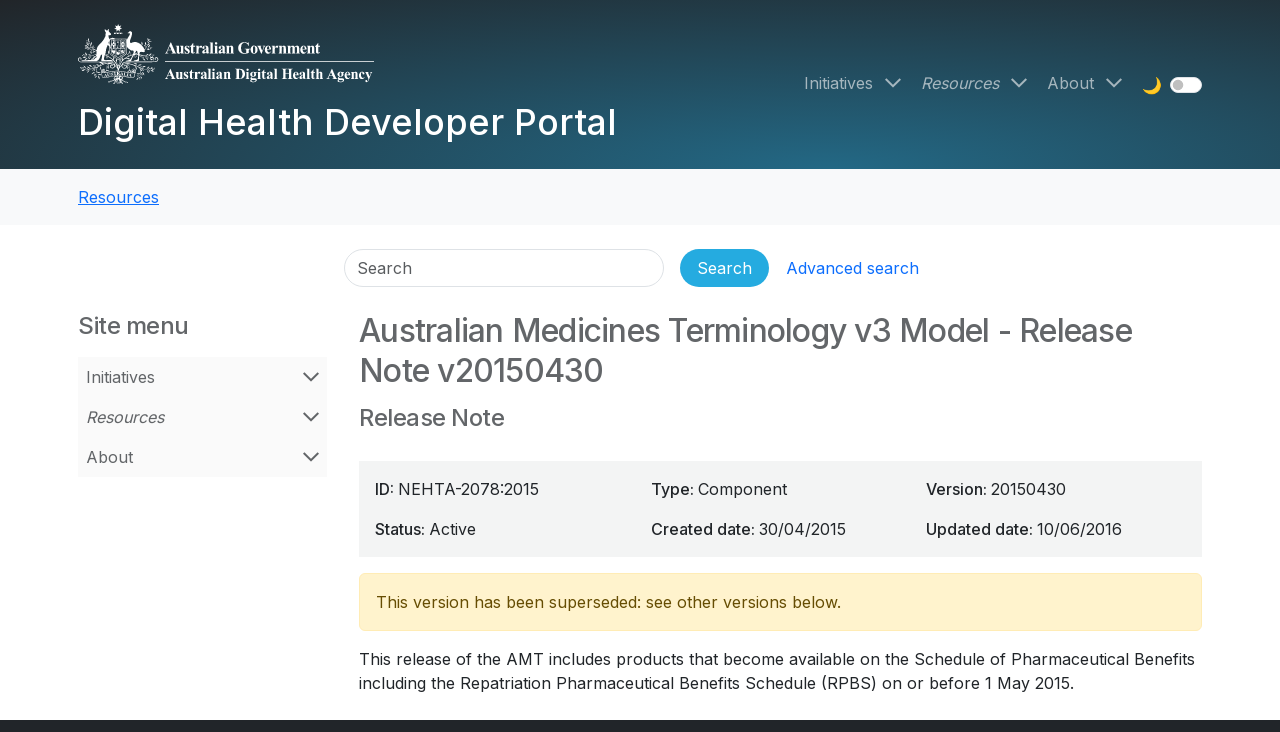

--- FILE ---
content_type: text/html; charset=UTF-8
request_url: https://developer.digitalhealth.gov.au/resources/australian-medicines-terminology-v3-model-release-note-v20150430
body_size: 8059
content:
<!DOCTYPE html>
<html lang="en" dir="ltr" prefix="og: https://ogp.me/ns#">
  <head>
        <meta charset="utf-8" />
<script nonce="6g_R8L6gPdWn6BRp94s6KJBSJkPRM_B8">(function(w,d,s,l,i1,i2,i3){w[l]=w[l]||[];w[l].push({'gtm.start':new Date().getTime(),event:'gtm.js'});var f=d.getElementsByTagName(s)[0],j=d.createElement(s),dl=l!='dataLayer'?'&l='+l:'';j.async=true;j.src='//www.googletagmanager.com/gtm.js?id='+i1+dl+ '&gtm_auth='+i2+'&gtm_preview='+i3+'&gtm_cookies_win=x';var n=d.querySelector('[nonce]');n&&j.setAttribute('nonce',n.nonce||n.getAttribute('nonce'));f.parentNode.insertBefore(j,f);})(window,document,'script','dataLayer','GTM-PV4D32S','RfOsKplQfOhuYW5ryf0AYQ','env-1');</script>
<meta name="description" content="This release note describes the v3 Model v20150430 release of the Australian Medicines Terminology (AMT) This release of the AMT includes products that become available on the Schedule of Pharmaceutical Benefits including the Repatriation Pharmaceutical Benefits Schedule (RPBS) on or before 1 May 2015. …" />
<meta name="abstract" content="This release note describes the v3 Model v20150430 release of the Australian Medicines Terminology (AMT) This release of the AMT includes products that become available on the Schedule of Pharmaceutical Benefits including the Repatriation Pharmaceutical Benefits Schedule (RPBS) on or before 1 May 2015. …" />
<meta name="keywords" content="NEHTA-2078:2015,Release Note,AMT, Terminology, Medicinal Products, Medications,EP-2079:2015,Australian Medicines Terminology v3 Model,AMT," />
<link rel="canonical" href="https://developer.digitalhealth.gov.au/resources/australian-medicines-terminology-v3-model-release-note-v20150430" />
<meta name="robots" content="noindex, nofollow, noarchive, nosnippet, noodp, noydir, noimageindex, notranslate" />
<link rel="image_src" href="https://developer.digitalhealth.gov.au/assets/images/adha-developer-portal-share.png" />
<meta property="og:url" content="https://developer.digitalhealth.gov.au/resources/australian-medicines-terminology-v3-model-release-note-v20150430" />
<meta property="og:title" content="Australian Medicines Terminology v3 Model - Release Note v20150430" />
<meta property="og:description" content="This release note describes the v3 Model v20150430 release of the Australian Medicines Terminology (AMT) This release of the AMT includes products that become available on the Schedule of Pharmaceutical Benefits including the Repatriation Pharmaceutical Benefits Schedule (RPBS) on or before 1 May 2015. …" />
<meta property="og:image" content="https://developer.digitalhealth.gov.au/assets/images/adha-developer-portal-share.png" />
<meta property="og:image:width" content="1200px" />
<meta property="og:image:height" content="630px" />
<meta property="og:image:alt" content="ADHA Social Share" />
<meta name="twitter:card" content="summary_large_image" />
<meta name="twitter:description" content="This release note describes the v3 Model v20150430 release of the Australian Medicines Terminology (AMT) This release of the AMT includes products that become available on the Schedule of Pharmaceutical Benefits including the Repatriation Pharmaceutical Benefits Schedule (RPBS) on or before 1 May 2015. …" />
<meta name="twitter:site" content="@AuDigitalHealth" />
<meta name="twitter:title" content="Australian Medicines Terminology v3 Model - Release Note v20150430" />
<meta name="twitter:creator" content="@AuDigitalHealth" />
<meta name="twitter:image" content="https://developer.digitalhealth.gov.au/assets/images/adha-developer-portal-share.png" />
<meta name="twitter:image:alt" content="ADHA Social Share" />
<meta name="google-site-verification" content="8jDTvavOKdhtmb4AfY8Vl6D_7cP7eGAv5DV521fPELw" />
<meta name="Generator" content="Drupal 10 (http://drupal.org) + GovCMS (http://govcms.gov.au)" />
<meta name="MobileOptimized" content="width" />
<meta name="HandheldFriendly" content="true" />
<meta name="viewport" content="width=device-width, initial-scale=1.0" />
<link rel="icon" href="/favicon.ico" type="image/vnd.microsoft.icon" />

    <title>Australian Medicines Terminology v3 Model - Release Note v20150430 | Digital Health Developer Portal</title>
    <link rel="stylesheet" media="all" href="/sites/default/files/css/css_2h61F4rAuLoY5y8dmkYTE4PVl-OJsbvy2HAlqPYZLwQ.css?delta=0&amp;language=en&amp;theme=adha_radix6&amp;include=[base64]" />
<link rel="stylesheet" media="all" href="/sites/default/files/css/css_yqF9BMuRl1Oqcq_BqaYpnU5msFTHVJYi3b468JSkUfE.css?delta=1&amp;language=en&amp;theme=adha_radix6&amp;include=[base64]" />

    <script src="/sites/default/files/js/js_0R_hGPcv6nqqrqq27t2K_1XhzU-iqGY7Qz-Nmz0q5RA.js?scope=header&amp;delta=0&amp;language=en&amp;theme=adha_radix6&amp;include=eJyNjt0KwyAMRl9I691eR9KYovgTiW50b7_RlVJhdLs8-U6SD5wHCwU9SzNwArWBA4k2syMz4te0Ci0kzSInFtvQU95FARfWm5kTY9TIpVPpQ7IESm6YtP5MpJCFDHKuXN4rbToZWm_n_lCOj5fqp8KlUuDxU5hBFK09hRKNk3uFNO34ApIoigY"></script>

      </head>
  <body id="body"  class="node-6807 node-type--adha-spec path-node path-resources language--en" data-component-id="adha_radix6:html" data-page-title="australian-medicines-terminology-v3-model---release-note-v20150430">
          <a href="#main-content" class="visually-hidden focusable">
      Skip to main content
    </a>
    <noscript>
<iframe src="https://www.googletagmanager.com/ns.html?id=GTM-PV4D32S&gtm_auth=RfOsKplQfOhuYW5ryf0AYQ&gtm_preview=env-1&gtm_cookies_win=x" height="0" width="0" style="display:none;visibility:hidden"></iframe>
</noscript><script nonce="6g_R8L6gPdWn6BRp94s6KJBSJkPRM_B8">window._monsido = window._monsido || {
  token: "pJKjfAF7y-BR6urTvcROng",
};
const script = document.createElement('script');
script.setAttribute('async', true);
script.src = 'https://app-script.monsido.com/v2/monsido-script.js';
script.nonce = document.querySelector('script[nonce]').getAttribute('nonce');
document.querySelector('head').appendChild(script);</script>

      <div class="dialog-off-canvas-main-canvas" data-off-canvas-main-canvas>
      

<div  class="page">

  
<nav data-bs-theme="dark" id="navbar" class="navbar navbar-expand-lg flex-wrap flex-lg-nowrap justify-content-between default navbar-page-banner">
      <div class="container">
  
  <div class="d-flex flex-nowrap align-items-center justify-content-between flex-grow-1">
                  <div class="d-flex flex-column">
            
  <div data-component-id="adha_radix6:block" class="block block-system block-system-branding-block block--adha-radix-site-branding block--system-branding">

  
      

        
      <a href="/" class="navbar-brand d-flex flex-column " aria-label="Digital Health Developer Portal">
              <div class="navbar-brand__logo mb-3">
                          
    <img src="/themes/custom/adha_radix6/logo.svg" width="275px"  alt="Digital Health Developer Portal logo" class="me-0" />
  
                  </div>

        <div class="navbar-brand__text d-flex flex-column pe-5 pe-lg-0">
          <span class="hidden">Digital Health Developer Portal</span>

                  </div>
          </a>
  
    
  </div>

  <div class="block--type-block-content block block-block-content block-block-content9315ad73-5f36-49f0-902f-8ff5ccd063c0 block--block-content block--adha-radix6-sitewidesitename" data-component-id="adha_radix6:block">

  
      

            <div class="block__content">
        

  <section data-component-id="adha_radix6:block-content" class="block block-content block--view-mode--default view-mode--default">
    <div class="block--inner">

  
    

      
            <div data-component-id="adha_radix6:field" class="field field--name-field-content-title field--type-link field--label-hidden field__item"><span></span></div>
      
<div data-component-id="adha_radix6:field--body" class="field field--body field--name-field-content-body field--type-text-long field--label-hidden">
  <div class="field--inner">
          <div><a href="/digital-health-developer-portal" data-entity-type="node" data-entity-uuid="03a2cdcc-4fd7-440f-a814-7645a30ed803" data-entity-substitution="canonical" aria-label="Digital Health Developer Portal" title="Digital Health Developer Portal"><span class="navbar-brand">Digital Health Developer Portal</span></a></div>
      </div>
</div>

  
    </div>
  </section>

      </div>
      
  </div>


        </div>
          
    <button class="navbar-toggler" type="button" data-bs-toggle="collapse" data-bs-target=".navbar-collapse" aria-controls="navbar-collapse" aria-expanded="false" aria-label="Toggle navigation">
      <span class="navbar-toggler-icon"></span>
    </button>
  </div>

  <div class="collapse navbar-collapse">
                  <div class="ms-auto d-flex flex-column flex-lg-row justify-content-end align-items-stretch align-items-lg-center mt-0 mb-1">
            
  <div data-component-id="adha_radix6:block" class="block block-menu-block block-menu-blockmain block--adha-radix-main-menu block--system-menu">

  
      

            <div class="block__content">
        





  <ul data-component-id="adha_radix6:nav" class="nav nav-justify navbar-nav flex-column flex-lg-row">
                                          <li class="nav-item  dropdown d-flex flex-wrap align-items-center">
                      <a href="/initiatives" class="nav-link" data-drupal-link-system-path="node/88">Initiatives</a>
            <a href="/initiatives" class="dropdown-toggle" data-bs-toggle="dropdown" data-bs-display="static" aria-label="Open Initiatives menu" data-drupal-link-system-path="node/88"></a>
                          
<div class="dropdown-menu">
          
    
      <a href="/initiatives/interoperability-and-digital-health-standards" class="dropdown-item dropdown-parent" data-drupal-link-system-path="node/91">Interoperability and digital health standards</a>

      <a href="/initiatives/interoperability-and-digital-health-standards" class="dropdown-toggle" data-bs-toggle="dropdown" data-bs-display="static" aria-label="Open Interoperability and digital health standards menu" data-drupal-link-system-path="node/91"></a>

      
<div class="dropdown-menu">
          
          <a href="/initiatives/interoperability-and-digital-health-standards/about-digital-health-standards" class="dropdown-item" data-drupal-link-system-path="node/39">About digital health standards</a>
    
  </div>

    
          
          <a href="/resources/resource-topics/testing-and-conformance" class="dropdown-item" data-drupal-link-system-path="taxonomy/term/335">Testing and conformance</a>
    
          
          <a href="/resources/resource-topics/secure-development-practices" class="dropdown-item" data-drupal-link-system-path="taxonomy/term/334">Secure development practices</a>
    
  </div>
                              </li>
                                      <li class="nav-item active dropdown d-flex flex-wrap align-items-center">
                      <a href="/resources" class="nav-link" data-drupal-link-system-path="node/86">Resources</a>
            <a href="/resources" class="dropdown-toggle" data-bs-toggle="dropdown" data-bs-display="static" aria-label="Open Resources menu" data-drupal-link-system-path="node/86"></a>
                          
<div class="dropdown-menu">
          
    
      <a href="/resources/services" class="dropdown-item dropdown-parent" data-drupal-link-system-path="node/7240">Services</a>

      <a href="/resources/services" class="dropdown-toggle" data-bs-toggle="dropdown" data-bs-display="static" aria-label="Open Services menu" data-drupal-link-system-path="node/7240"></a>

      
<div class="dropdown-menu">
          
          <a href="/resources/services/health-connect-australia" class="dropdown-item" data-drupal-link-system-path="taxonomy/term/3504">Health Connect Australia</a>
    
          
          <a href="/resources/services/healthcare-identifiers-service-hi" class="dropdown-item" data-drupal-link-system-path="taxonomy/term/326">Healthcare Identifiers (HI) Service</a>
    
          
          <a href="/resources/services/national-authentication-service-for-health-nash" class="dropdown-item" data-drupal-link-system-path="taxonomy/term/342">National Authentication Service for Health (NASH)</a>
    
          
    
      <a href="/resources/resource-services/my-health-record" class="dropdown-item dropdown-parent" data-drupal-link-system-path="taxonomy/term/327">My Health Record</a>

      <a href="/resources/resource-services/my-health-record" class="dropdown-toggle" data-bs-toggle="dropdown" data-bs-display="static" aria-label="Open My Health Record menu" data-drupal-link-system-path="taxonomy/term/327"></a>

      
<div class="dropdown-menu">
          
          <a href="/resources/services/my-health-record/my-health-record-b2b-gateway" class="dropdown-item" data-drupal-link-system-path="taxonomy/term/336">My Health Record B2B Gateway</a>
    
          
          <a href="/resources/resource-services/my-health-record/my-health-record-cis-to-npp" class="dropdown-item" data-drupal-link-system-path="taxonomy/term/337">My Health Record - Clinical Information System (CIS) to National Provider Portal (NPP)</a>
    
          
          <a href="/resources/services/my-health-record/my-health-record-fhir-gateway" class="dropdown-item" data-drupal-link-system-path="taxonomy/term/338">My Health Record FHIR® Gateway</a>
    
          
          <a href="/resources/services/healthcare-information-provider-service-hips" class="dropdown-item" data-drupal-link-system-path="taxonomy/term/339">Healthcare Information Provider Service (HIPS)</a>
    
  </div>

    
          
          <a href="/resources/services/provider-connect-australia-pca" class="dropdown-item" data-drupal-link-system-path="taxonomy/term/329">Provider Connect Australia™ (PCA™)</a>
    
          
          <a href="/resources/services/electronic-prescribing" class="dropdown-item" data-drupal-link-system-path="taxonomy/term/324">Electronic Prescribing</a>
    
          
          <a href="/resources/services/secure-messaging" class="dropdown-item" data-drupal-link-system-path="taxonomy/term/330">Secure Messaging</a>
    
          
          <a href="/resources/resource-services/national-clinical-terminology-service-ncts" class="dropdown-item" data-drupal-link-system-path="taxonomy/term/328">National Clinical Terminology Service (NCTS)</a>
    
  </div>

    
          
    
      <a href="/resources/topics" class="dropdown-item dropdown-parent" data-drupal-link-system-path="node/7209">Topics</a>

      <a href="/resources/topics" class="dropdown-toggle" data-bs-toggle="dropdown" data-bs-display="static" aria-label="Open Topics menu" data-drupal-link-system-path="node/7209"></a>

      
<div class="dropdown-menu">
          
          <a href="/resources/resource-topics/advance-care" class="dropdown-item" data-drupal-link-system-path="taxonomy/term/331">Advance care</a>
    
          
          <a href="/resources/resource-topics/aged-care" class="dropdown-item" data-drupal-link-system-path="taxonomy/term/343">Aged care</a>
    
          
          <a href="/resources/resource-topics/clinical-information-system-standards" class="dropdown-item" data-drupal-link-system-path="taxonomy/term/3505">Clinical Information System Standards</a>
    
          
          <a href="/resources/resource-topics/clinical-documents" class="dropdown-item" data-drupal-link-system-path="taxonomy/term/332">Clinical documents</a>
    
          
          <a href="/resources/resource-topics/clinical-governance" class="dropdown-item" data-drupal-link-system-path="taxonomy/term/341">Clinical governance</a>
    
          
          <a href="/resources/resource-topics/coordinated-care" class="dropdown-item" data-drupal-link-system-path="taxonomy/term/333">Coordinated care</a>
    
          
          <a href="/resources/resource-topics/secure-development-practices" class="dropdown-item" data-drupal-link-system-path="taxonomy/term/334">Secure development practices</a>
    
          
          <a href="/resources/resource-topics/testing-and-conformance" class="dropdown-item" data-drupal-link-system-path="taxonomy/term/335">Testing and conformance</a>
    
  </div>

    
          
          <a href="/resources/guides" class="dropdown-item" data-drupal-link-system-path="node/58">Guides</a>
    
          
          <a href="/resources/search" class="dropdown-item" data-drupal-link-system-path="resources/search">Search</a>
    
          
          <a href="/resources/gateways" class="dropdown-item" data-drupal-link-system-path="node/7247">Gateways</a>
    
          
          <a href="/fhir-resources" class="dropdown-item" data-drupal-link-system-path="node/7445">FHIR® Resources</a>
    
          
          <a href="/standards" class="dropdown-item" data-drupal-link-system-path="node/38">Standards Catalogue</a>
    
  </div>
                              </li>
                                      <li class="nav-item  dropdown d-flex flex-wrap align-items-center">
                      <a href="/about" class="nav-link" data-drupal-link-system-path="node/7246">About</a>
            <a href="/about" class="dropdown-toggle" data-bs-toggle="dropdown" data-bs-display="static" aria-label="Open About menu" data-drupal-link-system-path="node/7246"></a>
                          
<div class="dropdown-menu">
          
          <a href="/about/contact-us" class="dropdown-item" data-drupal-link-system-path="node/7253">Contact us</a>
    
          
          <a href="/about/service-status" class="dropdown-item" data-drupal-link-system-path="node/7345">Service status</a>
    
  </div>
                              </li>
            </ul>

      </div>
      
  </div>

  <div data-component-id="adha_radix6:block" class="block block-adha-dark-mode block-adha-radix-dark-mode-block block--adha-radix-dark-mode">

  
      

            <div class="block__content">
        <div class="block--themeswitch" data-bs-theme="light">
  <h2 class="visually-hidden">Theme switch</h2>
  <fieldset id="theme-switch">
    <legend class="visually-hidden">Theme</legend>
    <div class="form-check form-switch">
      <label class="form-check-label" for="darkmode">
        🌙
        <span class="visually-hidden">Dark mode</span>
      </label>
      <input class="form-check-input" type="checkbox" role="switch" name="switch" id="darkmode" value="darkmode" title="Dark mode">
    </div>
  </fieldset>
</div>

      </div>
      
  </div>


        </div>
          
                </div>

      </div>
  </nav>

      
















<main id="main"  class="page__main pb-4">

      <nav class="page__breadcrumbs">
      <div class="container">
          
  <div data-component-id="adha_radix6:block" class="block block-system block-system-breadcrumb-block block--adha-radix-breadcrumbs">

  
      

            <div class="block__content">
        


  
      <ol  class="breadcrumb py-3 my-0">
              <li class="breadcrumb-item ">
                      <a href="/resources">Resources</a>
                  </li>
              <li class="breadcrumb-item active">
                      Australian Medicines Terminology v3 Model - Release Note v20150430
                  </li>
          </ol>
  
      </div>
      
  </div>


      </div>
    </nav>
  
            <nav class="page__admin-tabs">
        <div class="container">
            
  <div class="adha-search-header needs-validation block block-adha-search block-adha-search-header block--adha-radix-header-search" data-drupal-selector="adha-search-header" data-component-id="adha_radix6:block">

  
      

            <div class="block__content">
        


<form action="/resources/australian-medicines-terminology-v3-model-release-note-v20150430" method="post" id="adha-search-header" accept-charset="UTF-8" data-component-id="adha_radix6:form" class="form">
  <div class="header-search d-flex flex-column align-items-center" data-bs-theme="light">
  <div class="container-inline header-search-main d-flex">
    
<div data-component-id="adha_radix6:form-element" class="js-form-item form-item form-type-textfield js-form-type-textfield form-item-search js-form-item-search form-no-label form-group">
      <label class="form-label visually-hidden js-form-required form-required" for="edit-search">Search</label>
  
  
  
  
  
<input placeholder="Search" aria-label="Search" data-drupal-selector="edit-search" type="text" id="edit-search" name="search" value="" size="60" maxlength="128" class="form-textfield required form-control" required="required" aria-required="true" data-component-id="adha_radix6:input">


  
  
  
  
  </div>
<div class="header-search-actions d-flex align-items-center gap-2 flex-wrap js-form-wrapper form-wrapper" data-drupal-selector="edit-actions" id="edit-actions">

<input data-drupal-selector="edit-submit" type="submit" id="edit-submit--2" name="op" value="Search" class="js-form-submit form-submit btn btn-primary" data-component-id="adha_radix6:input">
<a href="/resources/search" class="btn btn-link advanced-search-link" data-drupal-selector="edit-advanced-link" id="edit-advanced-link">Advanced search</a></div>

<input autocomplete="off" data-drupal-selector="form-x0befgzl3hzd6dpnkc8ju-263f2v1hlqyseh-kwo0k" type="hidden" name="form_build_id" value="form-_X0befGZL3HZd6dpnKC8jU_263F2v1HLqYSeh_kWo0k" data-component-id="adha_radix6:input" class="form-control">

<input data-drupal-selector="edit-adha-search-header" type="hidden" name="form_id" value="adha_search_header" data-component-id="adha_radix6:input" class="form-control">

  </div>
</div>

</form>

      </div>
      
  </div>


        </div>
      </nav>
      
  <div class="page__content pt-4" id="main-content">
    <div class="container page--grid">
              <div class="page--content order-1 order-xl-2 has-page-bside">

                      <header class="page__header pb-3">
                              <div class="page__header__main">
                    
  <div data-component-id="adha_radix6:block" class="block block-core block-page-title-block block--adha-radix-header-title">

  
      

            <div class="block__content">
        

                  




  



  <h1  data-component-id="adha_radix6:heading" class="heading display-3 title page-title">
            
  <span data-component-id="adha_radix6:field--title--inline--spec" class="field field--name-title field--type-string field--label-hidden field__item">Australian Medicines Terminology v3 Model - Release Note v20150430</span>

      </h1>




      </div>
      
  </div>

  <div data-component-id="adha_radix6:block" class="block block-ctools-block block-entity-fieldnodefield-spec-subtitle block--adha-radix-spec-subtitle">

  
      

            <div class="block__content">
        
  <div data-component-id="adha_radix6:field--spec-subtitle-h2" class="field field--name-field-spec-subtitle field--type-string field--label-hidden">
    <div class="field--inner">
              <h2 class="heading display-4 title page-title">Release Note</h2>
          </div>
  </div>

      </div>
      
  </div>


                </div>
                                          </header>
          
          
                        
  <div class="block--type-block-content block block-block-content block-block-contentcd20738d-c5c6-4f5e-bb7d-beb9f3230644 block--block-content block--adha-radix6-sitewidecriticalincidentalert" data-component-id="adha_radix6:block">

  
      

            <div class="block__content">
        

  <section data-component-id="adha_radix6:block-content" class="block block-content block--view-mode--default view-mode--default">
    <div class="block--inner">

  
    

      
            <div data-component-id="adha_radix6:field" class="field field--name-field-content-title field--type-link field--label-hidden field__item"><span></span></div>
      
  
    </div>
  </section>

      </div>
      
  </div>
<div data-drupal-messages-fallback class="hidden"></div>

  <div data-component-id="adha_radix6:block" class="block block-system block-system-main-block block--adha-radix-main-page-content block--system-main">

  
      

            <div class="block__content">
        




<article data-component-id="adha_radix6:node" class="node adha-spec adha-spec--full node--view-mode--full view-mode--full">
  <div class="node--inner">
    
    
                <div>
        
<div  class="field-group-grid field-group" data-component-id="adha_radix6:field-group-html-element">
  <div class="field-group--inner">
            
  <div data-component-id="adha_radix6:field" class="field field--name-field-spec-id field--type-string field--label-inline">
    <div class="field__label">ID</div>
              <div class="field__item">NEHTA-2078:2015</div>
          </div>

  <div data-component-id="adha_radix6:field" class="field field--name-field-spec-type field--type-entity-reference field--label-inline">
    <div class="field__label">Type</div>
          <div class="field__items">
              <div class="field__item">Component</div>
              </div>
      </div>

  <div data-component-id="adha_radix6:field" class="field field--name-field-spec-version field--type-string field--label-inline">
    <div class="field__label">Version</div>
              <div class="field__item">20150430</div>
          </div>

  <div data-component-id="adha_radix6:field" class="field field--name-field-spec-status field--type-entity-reference field--label-inline">
    <div class="field__label">Status</div>
              <div class="field__item">Active</div>
          </div>

  <div data-component-id="adha_radix6:field" class="field field--name-field-spec-created field--type-datetime field--label-inline">
    <div class="field__label">Created date</div>
              <div class="field__item">
<time  datetime="2015-04-30T12:00:00Z">30/04/2015</time>
</div>
          </div>

  <div data-component-id="adha_radix6:field" class="field field--name-field-spec-updated field--type-datetime field--label-inline">
    <div class="field__label">Updated date</div>
              <div class="field__item">
<time  datetime="2016-06-10T12:00:00Z">10/06/2016</time>
</div>
          </div>

      </div>
</div>


  
        
                    
    
<div class="alert alert-warning" role="alert">
      <div data-component-id="adha_radix6:field--message" class="field field--name-field-spec-latest field--type-boolean field--label-hidden field__item">
                        This version has been superseded: see other versions below.
                  </div>
  </div>

  
<div data-component-id="adha_radix6:field--body" class="field field--body field--name-field-spec-body field--type-text-long field--label-hidden">
  <div class="field--inner">
          <div>
	This release of the AMT includes products that become available on the Schedule of Pharmaceutical Benefits including the Repatriation Pharmaceutical Benefits Schedule (RPBS) on or before 1 May 2015. &nbsp; &nbsp; &nbsp; &nbsp; &nbsp; &nbsp; &nbsp; &nbsp; &nbsp; &nbsp; &nbsp; &nbsp; &nbsp; &nbsp; &nbsp; &nbsp; &nbsp; &nbsp; &nbsp; &nbsp; &nbsp; &nbsp; &nbsp; &nbsp; &nbsp; &nbsp; &nbsp; &nbsp; &nbsp; &nbsp; &nbsp; &nbsp; &nbsp; &nbsp; &nbsp; &nbsp; &nbsp; &nbsp; &nbsp; &nbsp; &nbsp; &nbsp; &nbsp; &nbsp; &nbsp; &nbsp; &nbsp; &nbsp; &nbsp; &nbsp; &nbsp; &nbsp; &nbsp; &nbsp; &nbsp;&nbsp;</div>
<div>
	&nbsp;</div>
<div>
	AMT v20150430 builds upon the work of the previous AMT versions.</div>
      </div>
</div>









      <div data-component-id="adha_radix6:field--spec-file-name" class="field field--name-field-spec-file-name field--type-string field--label-hidden field__item">
      <div class="field--inner">
        <div class="remote-document">
                      <h4 class="display5">
              Download  Release Note v20150430            </h4>
                          <a class="file-name" href="/resources/download/component/6807/8b2484e9-1d4d-4d7a-8f1d-bdb91129845f" title="NEHTA_2078_2015_AustralianMedicinesTerminologyv3Model_ReleaseNote_v20150430.pdf">NEHTA_2078_2015_AustralianMedicinesTerminologyv3Model_ReleaseNote_v20150430.pdf</a>&nbsp;()&nbsp;<span class="download-icon"></span>
                              </div>
        <div class="download-checksum">
          Checksum: dc5ca0aa9958512c3d9ee7e0d999adc78e7ea59929aa64a405b2b231391e32cb
        </div>
      </div>
          </div>
  <div id="spec-file-response" class="spec-file-response"></div>


  
                    
<div data-component-id="adha_radix6:field--ul" class="field field--ul field--name-field-spec-parents field--type-entity-reference field--label-above">
      <div class="field__label">
      <h4>
        This component belongs to the following product:
      </h4>
    </div>
          <ul class='field__items'>
                  <li class="field__item">
            
              <div class="spec-title em">
    <a href="/resources/australian-medicines-terminology-v3-model-v20150430" rel="bookmark">
        
  <span data-component-id="adha_radix6:field--title--inline--spec" class="field field--name-title field--type-string field--label-hidden field__item">Australian Medicines Terminology v3 Model v20150430</span>
 - superseded
    </a>
  </div>

          </li>
              </ul>
      </div>

  <div data-component-id="adha_radix6:field" class="field field--name-field-spec-next field--type-entity-reference field--label-above">
    <div class="field__label">Subsequent versions</div>
              <div class="field__item">
<ul class="recursive-list">
    <li class="strong">
    <a href="/resources/australian-medicines-terminology-v3-model-release-note-v20151031">
      Australian Medicines Terminology v3 Model - Release Note v20151031
       - current    </a>
  </li>
    <li class="em">
    <a href="/resources/australian-medicines-terminology-v3-model-release-note-v20150930">
      Australian Medicines Terminology v3 Model - Release Note v20150930
       - superseded    </a>
  </li>
    <li class="em">
    <a href="/resources/australian-medicines-terminology-v3-model-release-note-v20150831">
      Australian Medicines Terminology v3 Model - Release Note v20150831
       - superseded    </a>
  </li>
    <li class="em">
    <a href="/resources/australian-medicines-terminology-v3-model-release-note-v20150731">
      Australian Medicines Terminology v3 Model - Release Note v20150731
       - superseded    </a>
  </li>
    <li class="em">
    <a href="/resources/australian-medicines-terminology-v3-model-release-note-v20150630">
      Australian Medicines Terminology v3 Model - Release Note v20150630
       - superseded    </a>
  </li>
    <li class="em">
    <a href="/resources/australian-medicines-terminology-v3-model-release-note-v20150531">
      Australian Medicines Terminology v3 Model - Release Note v20150531
       - superseded    </a>
  </li>
  </ul>
</div>
          </div>

  <div data-component-id="adha_radix6:field" class="field field--name-field-spec-prev field--type-entity-reference field--label-above">
    <div class="field__label">Previous versions</div>
              <div class="field__item">  
<ul class="recursive-list">
    <li class="em">
    <a href="/resources/australian-medicines-terminology-v3-model-release-note-v20150331">
      Australian Medicines Terminology v3 Model - Release Note v20150331
       - superseded    </a>
  </li>
    <li class="em">
    <a href="/resources/australian-medicines-terminology-v3-model-release-note-v20150228">
      Australian Medicines Terminology v3 Model - Release Note v20150228
       - superseded    </a>
  </li>
    <li class="em">
    <a href="/resources/australian-medicines-terminology-v3-model-release-note-v20150131">
      Australian Medicines Terminology v3 Model - Release Note v20150131
       - superseded    </a>
  </li>
    <li class="em">
    <a href="/resources/australian-medicines-terminology-v3-model-release-note-v20141231">
      Australian Medicines Terminology v3 Model - Release Note v20141231
       - superseded    </a>
  </li>
    <li class="em">
    <a href="/resources/australian-medicines-terminology-v3-model-release-note-v20141130">
      Australian Medicines Terminology v3 Model - Release Note v20141130
       - superseded    </a>
  </li>
    <li class="em">
    <a href="/resources/australian-medicines-terminology-v3-model-release-note-v20141031">
      Australian Medicines Terminology v3 Model - Release Note v20141031
       - superseded    </a>
  </li>
    <li class="em">
    <a href="/resources/australian-medicines-terminology-v3-model-release-note-v20140930">
      Australian Medicines Terminology v3 Model - Release Note v20140930
       - superseded    </a>
  </li>
    <li class="em">
    <a href="/resources/australian-medicines-terminology-v3-model-release-note-v20140831">
      Australian Medicines Terminology v3 Model - Release Note v20140831
       - superseded    </a>
  </li>
    <li class="em">
    <a href="/resources/australian-medicines-terminology-v3-model-release-note-v20140731">
      Australian Medicines Terminology v3 Model - Release Note v20140731
       - superseded    </a>
  </li>
    <li class="em">
    <a href="/resources/australian-medicines-terminology-v3-model-release-note-v20140630">
      Australian Medicines Terminology v3 Model - Release Note v20140630
       - superseded    </a>
  </li>
    <li class="em">
    <a href="/resources/australian-medicines-terminology-release-note-v2-56">
      Australian Medicines Terminology - Release Note v2.56
       - superseded    </a>
  </li>
    <li class="em">
    <a href="/resources/australian-medicines-terminology-release-note-v2-55">
      Australian Medicines Terminology - Release Note v2.55
       - superseded    </a>
  </li>
    <li class="em">
    <a href="/resources/australian-medicines-terminology-release-note-v2-54">
      Australian Medicines Terminology - Release Note v2.54
       - superseded    </a>
  </li>
    <li class="em">
    <a href="/resources/australian-medicines-terminology-release-note-v2-53">
      Australian Medicines Terminology - Release Note v2.53
       - superseded    </a>
  </li>
    <li class="em">
    <a href="/resources/australian-medicines-terminology-release-note-v2-52">
      Australian Medicines Terminology - Release Note v2.52
       - superseded    </a>
  </li>
    <li class="em">
    <a href="/resources/australian-medicines-terminology-release-note-v2-51">
      Australian Medicines Terminology - Release Note v2.51
       - superseded    </a>
  </li>
    <li class="em">
    <a href="/resources/australian-medicines-terminology-release-note-v2-50">
      Australian Medicines Terminology - Release Note v2.50
       - superseded    </a>
  </li>
    <li class="em">
    <a href="/resources/australian-medicines-terminology-release-note-v2-49">
      Australian Medicines Terminology - Release Note v2.49
       - superseded    </a>
  </li>
    <li class="em">
    <a href="/resources/australian-medicines-terminology-release-note-v2-48">
      Australian Medicines Terminology - Release Note v2.48
       - superseded    </a>
  </li>
    <li class="em">
    <a href="/resources/australian-medicines-terminology-release-note-v2-47">
      Australian Medicines Terminology - Release Note v2.47
       - superseded    </a>
  </li>
    <li class="em">
    <a href="/resources/australian-medicines-terminology-release-note-v2-46">
      Australian Medicines Terminology - Release Note v2.46
       - superseded    </a>
  </li>
    <li class="em">
    <a href="/resources/australian-medicines-terminology-release-note-v2-45">
      Australian Medicines Terminology - Release Note v2.45
       - superseded    </a>
  </li>
    <li class="em">
    <a href="/resources/australian-medicines-terminology-release-note-v2-44">
      Australian Medicines Terminology - Release Note v2.44
       - superseded    </a>
  </li>
    <li class="em">
    <a href="/resources/australian-medicines-terminology-release-note-v2-43">
      Australian Medicines Terminology - Release Note v2.43
       - superseded    </a>
  </li>
    <li class="em">
    <a href="/resources/australian-medicines-terminology-release-note-v2-26">
      Australian Medicines Terminology - Release Note v2.26
       - superseded    </a>
  </li>
  </ul>
</div>
          </div>

      </div>
      </div>
</article>

      </div>
      
  </div>


          
          
        </div>
                          <div class="page--bside order-2 order-xl-1">
          <div class="page--bside--inner">
              
  <div data-component-id="adha_radix6:block" class="block block-adha-anchors block-toc-block block--adha-radix-toc-block">

  
      

            <div class="block__content">
        <div id="adha-toc" class="adha-toc">
  <h3>On this page</h3>
  <ul class="nav nav-justify flex-column"></ul>
</div>

      </div>
      
  </div>

  <div data-component-id="adha_radix6:block" class="block block-menu-block block-menu-blockmain block--adha-radix-aside-menu block--system-menu">

  
                  



  <h3  data-component-id="adha_radix6:heading" class="heading block__title">
          Site menu
      </h3>
            

            <div class="block__content">
        





  <ul data-component-id="adha_radix6:nav" class="nav nav-justify flex-column">
                                          <li class="nav-item  dropdown d-flex flex-wrap align-items-center">
                      <a href="/initiatives" class="nav-link" data-drupal-link-system-path="node/88">Initiatives</a>
            <a href="/initiatives" class="dropdown-toggle" data-bs-toggle="dropdown" data-bs-display="static" aria-label="Open Initiatives menu" data-drupal-link-system-path="node/88"></a>
                          
<div class="dropdown-menu">
          
    
      <a href="/initiatives/interoperability-and-digital-health-standards" class="dropdown-item dropdown-parent" data-drupal-link-system-path="node/91">Interoperability and digital health standards</a>

      <a href="/initiatives/interoperability-and-digital-health-standards" class="dropdown-toggle" data-bs-toggle="dropdown" data-bs-display="static" aria-label="Open Interoperability and digital health standards menu" data-drupal-link-system-path="node/91"></a>

      
<div class="dropdown-menu">
          
          <a href="/initiatives/interoperability-and-digital-health-standards/about-digital-health-standards" class="dropdown-item" data-drupal-link-system-path="node/39">About digital health standards</a>
    
  </div>

    
          
          <a href="/resources/resource-topics/testing-and-conformance" class="dropdown-item" data-drupal-link-system-path="taxonomy/term/335">Testing and conformance</a>
    
          
          <a href="/resources/resource-topics/secure-development-practices" class="dropdown-item" data-drupal-link-system-path="taxonomy/term/334">Secure development practices</a>
    
  </div>
                              </li>
                                      <li class="nav-item active dropdown d-flex flex-wrap align-items-center">
                      <a href="/resources" class="nav-link" data-drupal-link-system-path="node/86">Resources</a>
            <a href="/resources" class="dropdown-toggle" data-bs-toggle="dropdown" data-bs-display="static" aria-label="Open Resources menu" data-drupal-link-system-path="node/86"></a>
                          
<div class="dropdown-menu">
          
    
      <a href="/resources/services" class="dropdown-item dropdown-parent" data-drupal-link-system-path="node/7240">Services</a>

      <a href="/resources/services" class="dropdown-toggle" data-bs-toggle="dropdown" data-bs-display="static" aria-label="Open Services menu" data-drupal-link-system-path="node/7240"></a>

      
<div class="dropdown-menu">
          
          <a href="/resources/services/health-connect-australia" class="dropdown-item" data-drupal-link-system-path="taxonomy/term/3504">Health Connect Australia</a>
    
          
          <a href="/resources/services/healthcare-identifiers-service-hi" class="dropdown-item" data-drupal-link-system-path="taxonomy/term/326">Healthcare Identifiers (HI) Service</a>
    
          
          <a href="/resources/services/national-authentication-service-for-health-nash" class="dropdown-item" data-drupal-link-system-path="taxonomy/term/342">National Authentication Service for Health (NASH)</a>
    
          
    
      <a href="/resources/resource-services/my-health-record" class="dropdown-item dropdown-parent" data-drupal-link-system-path="taxonomy/term/327">My Health Record</a>

      <a href="/resources/resource-services/my-health-record" class="dropdown-toggle" data-bs-toggle="dropdown" data-bs-display="static" aria-label="Open My Health Record menu" data-drupal-link-system-path="taxonomy/term/327"></a>

      
<div class="dropdown-menu">
          
          <a href="/resources/services/my-health-record/my-health-record-b2b-gateway" class="dropdown-item" data-drupal-link-system-path="taxonomy/term/336">My Health Record B2B Gateway</a>
    
          
          <a href="/resources/resource-services/my-health-record/my-health-record-cis-to-npp" class="dropdown-item" data-drupal-link-system-path="taxonomy/term/337">My Health Record - Clinical Information System (CIS) to National Provider Portal (NPP)</a>
    
          
          <a href="/resources/services/my-health-record/my-health-record-fhir-gateway" class="dropdown-item" data-drupal-link-system-path="taxonomy/term/338">My Health Record FHIR® Gateway</a>
    
          
          <a href="/resources/services/healthcare-information-provider-service-hips" class="dropdown-item" data-drupal-link-system-path="taxonomy/term/339">Healthcare Information Provider Service (HIPS)</a>
    
  </div>

    
          
          <a href="/resources/services/provider-connect-australia-pca" class="dropdown-item" data-drupal-link-system-path="taxonomy/term/329">Provider Connect Australia™ (PCA™)</a>
    
          
          <a href="/resources/services/electronic-prescribing" class="dropdown-item" data-drupal-link-system-path="taxonomy/term/324">Electronic Prescribing</a>
    
          
          <a href="/resources/services/secure-messaging" class="dropdown-item" data-drupal-link-system-path="taxonomy/term/330">Secure Messaging</a>
    
          
          <a href="/resources/resource-services/national-clinical-terminology-service-ncts" class="dropdown-item" data-drupal-link-system-path="taxonomy/term/328">National Clinical Terminology Service (NCTS)</a>
    
  </div>

    
          
    
      <a href="/resources/topics" class="dropdown-item dropdown-parent" data-drupal-link-system-path="node/7209">Topics</a>

      <a href="/resources/topics" class="dropdown-toggle" data-bs-toggle="dropdown" data-bs-display="static" aria-label="Open Topics menu" data-drupal-link-system-path="node/7209"></a>

      
<div class="dropdown-menu">
          
          <a href="/resources/resource-topics/advance-care" class="dropdown-item" data-drupal-link-system-path="taxonomy/term/331">Advance care</a>
    
          
          <a href="/resources/resource-topics/aged-care" class="dropdown-item" data-drupal-link-system-path="taxonomy/term/343">Aged care</a>
    
          
          <a href="/resources/resource-topics/clinical-information-system-standards" class="dropdown-item" data-drupal-link-system-path="taxonomy/term/3505">Clinical Information System Standards</a>
    
          
          <a href="/resources/resource-topics/clinical-documents" class="dropdown-item" data-drupal-link-system-path="taxonomy/term/332">Clinical documents</a>
    
          
          <a href="/resources/resource-topics/clinical-governance" class="dropdown-item" data-drupal-link-system-path="taxonomy/term/341">Clinical governance</a>
    
          
          <a href="/resources/resource-topics/coordinated-care" class="dropdown-item" data-drupal-link-system-path="taxonomy/term/333">Coordinated care</a>
    
          
          <a href="/resources/resource-topics/secure-development-practices" class="dropdown-item" data-drupal-link-system-path="taxonomy/term/334">Secure development practices</a>
    
          
          <a href="/resources/resource-topics/testing-and-conformance" class="dropdown-item" data-drupal-link-system-path="taxonomy/term/335">Testing and conformance</a>
    
  </div>

    
          
          <a href="/resources/guides" class="dropdown-item" data-drupal-link-system-path="node/58">Guides</a>
    
          
          <a href="/resources/search" class="dropdown-item" data-drupal-link-system-path="resources/search">Search</a>
    
          
          <a href="/resources/gateways" class="dropdown-item" data-drupal-link-system-path="node/7247">Gateways</a>
    
          
          <a href="/fhir-resources" class="dropdown-item" data-drupal-link-system-path="node/7445">FHIR® Resources</a>
    
          
          <a href="/standards" class="dropdown-item" data-drupal-link-system-path="node/38">Standards Catalogue</a>
    
  </div>
                              </li>
                                      <li class="nav-item  dropdown d-flex flex-wrap align-items-center">
                      <a href="/about" class="nav-link" data-drupal-link-system-path="node/7246">About</a>
            <a href="/about" class="dropdown-toggle" data-bs-toggle="dropdown" data-bs-display="static" aria-label="Open About menu" data-drupal-link-system-path="node/7246"></a>
                          
<div class="dropdown-menu">
          
          <a href="/about/contact-us" class="dropdown-item" data-drupal-link-system-path="node/7253">Contact us</a>
    
          
          <a href="/about/service-status" class="dropdown-item" data-drupal-link-system-path="node/7345">Service status</a>
    
  </div>
                              </li>
            </ul>

      </div>
      
  </div>


          </div>
        </div>
          </div>
  </div>

</main>
  
      
  


  <div class="brand-ribbon">
    <div class="brand-ribbon-band-blue-dark"></div>
    <div class="brand-ribbon-band-blue-light"></div>
    <div class="brand-ribbon-band-orange"></div>
    <div class="brand-ribbon-band-red"></div>
    <div class="brand-ribbon-band-yellow"></div>
  </div>

  <footer data-bs-theme="dark"  class="page__footer">
    <div class="container">
      <div class="d-flex flex-wrap flex-column flex-md-row justify-content-md-between align-items-md-center">
        <div class="footer-crest-and-acknowledgement">
          <div class="footer-crest">
            
  <div data-component-id="adha_radix6:block" class="block block- block--system-branding">

  
      

                    
      <a href="/" class="navbar-brand d-flex flex-column " aria-label="">
              <div class="navbar-brand__logo mb-3">
                          
    <img src="/themes/custom/adha_radix6/logo.svg" width="275px"  alt=" logo" class="me-0" />
  
                  </div>

        <div class="navbar-brand__text d-flex flex-column pe-5 pe-lg-0">
          <span class="hidden"></span>

                  </div>
          </a>
  
                
  </div>
          </div>
          <div class="footer-copyright">Digital Health Developer Portal © 2024 Australian Digital Health Agency</div>
          <div class="footer-acknowledgement">The Australian Digital Health Agency acknowledges the Traditional Custodians of Country throughout Australia, and their continuing connection to land, sea and community. We pay our respects to them and their cultures, and to Elders, past and present.</div>
        </div>
                    
  <div data-component-id="adha_radix6:block" class="block block-menu-block block-menu-blockfooter-discover block--adha-radix-footer-discover block--system-menu">

  
      

            <div class="block__content">
        





  <ul data-component-id="adha_radix6:nav" class="nav nav-justify flex-column">
                                          <li class="nav-item   d-flex flex-wrap align-items-center">
                      <span class="nav-link">Discover</span>
                  </li>
                                      <li class="nav-item   d-flex flex-wrap align-items-center">
                      <a href="/initiatives" class="nav-link" data-drupal-link-system-path="node/88">Initiatives</a>
                  </li>
                                      <li class="nav-item active  d-flex flex-wrap align-items-center">
                      <a href="/resources" class="nav-link" data-drupal-link-system-path="node/86">Resources</a>
                  </li>
                                      <li class="nav-item   d-flex flex-wrap align-items-center">
                      <a href="/about" class="nav-link" data-drupal-link-system-path="node/7246">About</a>
                  </li>
            </ul>

      </div>
      
  </div>

  <div data-component-id="adha_radix6:block" class="block block-menu-block block-menu-blockfooter-explore block--adha-radix-footer-explore block--system-menu">

  
      

            <div class="block__content">
        





  <ul data-component-id="adha_radix6:nav" class="nav nav-justify flex-column">
                                          <li class="nav-item   d-flex flex-wrap align-items-center">
                      <span class="nav-link">Explore</span>
                  </li>
                                      <li class="nav-item   d-flex flex-wrap align-items-center">
                      <a href="/resources/services" class="nav-link" data-drupal-link-system-path="node/7240">Explore services</a>
                  </li>
                                      <li class="nav-item   d-flex flex-wrap align-items-center">
                      <a href="/resources/search?type=98" class="nav-link" data-drupal-link-query="{&quot;type&quot;:&quot;98&quot;}" data-drupal-link-system-path="resources/search">Search for products</a>
                  </li>
                                      <li class="nav-item   d-flex flex-wrap align-items-center">
                      <a href="/resources/search?type=285" class="nav-link" data-drupal-link-query="{&quot;type&quot;:&quot;285&quot;}" data-drupal-link-system-path="resources/search">Search for guides</a>
                  </li>
            </ul>

      </div>
      
  </div>

  <div data-component-id="adha_radix6:block" class="block block-menu-block block-menu-blockfooter-help block--adha-radix-footer-help block--system-menu">

  
      

            <div class="block__content">
        





  <ul data-component-id="adha_radix6:nav" class="nav nav-justify flex-column">
                                          <li class="nav-item   d-flex flex-wrap align-items-center">
                      <span class="nav-link">Help</span>
                  </li>
                                      <li class="nav-item   d-flex flex-wrap align-items-center">
                      <a href="/about/contact-us" class="nav-link" data-drupal-link-system-path="node/7253">Contact us</a>
                  </li>
                                      <li class="nav-item   d-flex flex-wrap align-items-center">
                      <a href="/about/service-status" class="nav-link" data-drupal-link-system-path="node/7345">Service status</a>
                  </li>
                                      <li class="nav-item   d-flex flex-wrap align-items-center">
                      <a href="/sitemap.xml" class="nav-link" data-drupal-link-system-path="sitemap.xml">Sitemap XML</a>
                  </li>
            </ul>

      </div>
      
  </div>

  <div data-component-id="adha_radix6:block" class="block block-menu-block block-menu-blockfooter block--adha-radix-footer-menu block--system-menu">

  
      

            <div class="block__content">
        





  <ul data-component-id="adha_radix6:nav" class="nav nav-justify flex-column">
                                          <li class="nav-item   d-flex flex-wrap align-items-center">
                      <a href="/collection-of-personal-information" class="nav-link" data-drupal-link-system-path="node/7281">Collection notice</a>
                  </li>
                                      <li class="nav-item   d-flex flex-wrap align-items-center">
                      <a href="https://www.digitalhealth.gov.au/terms-of-use" class="nav-link">Terms of use</a>
                  </li>
                                      <li class="nav-item   d-flex flex-wrap align-items-center">
                      <a href="https://www.digitalhealth.gov.au/privacy-policy" class="nav-link">Privacy policy</a>
                  </li>
                                      <li class="nav-item   d-flex flex-wrap align-items-center">
                      <a href="https://www.digitalhealth.gov.au/accessibility" class="nav-link">Accessibility</a>
                  </li>
            </ul>

      </div>
      
  </div>


              </div>
    </div>
  </footer>
  </div>

  </div>

    
    <script type="application/json" data-drupal-selector="drupal-settings-json" nonce="6g_R8L6gPdWn6BRp94s6KJBSJkPRM_B8">{"path":{"baseUrl":"\/","pathPrefix":"","currentPath":"node\/6807","currentPathIsAdmin":false,"isFront":false,"currentLanguage":"en","themeUrl":"themes\/custom\/adha_radix6"},"pluralDelimiter":"\u0003","suppressDeprecationErrors":true,"ajaxPageState":{"libraries":"[base64]","theme":"adha_radix6","theme_token":null},"ajaxTrustedUrl":{"form_action_p_pvdeGsVG5zNF_XLGPTvYSKCf43t8qZYSwcfZl2uzM":true},"data":{"extlink":{"extTarget":true,"extTargetNoOverride":false,"extNofollow":false,"extNoreferrer":false,"extFollowNoOverride":false,"extClass":"ext","extLabel":"(link is external)","extImgClass":true,"extSubdomains":false,"extExclude":"(.*\\?target=self$)","extInclude":"(.*\\.html$)|(.*\\?target=blank$)","extCssExclude":"","extCssExplicit":"","extAlert":false,"extAlertText":"This link will take you to an external web site. We are not responsible for their content.","mailtoClass":"mailto","mailtoLabel":"(link sends email)","extUseFontAwesome":false,"extIconPlacement":"append","extFaGenericClasses":"extlink","extFaLinkClasses":"fa fa-external-link","extFaMailtoClasses":"fa fa-envelope-o","extSvgGenericClasses":"extlink","extSvgLinkClasses":"extlink--url","extSvgMailtoClasses":"extlink--mailto","whitelistedDomains":[]}},"adha_anchors":{"show_automatic_anchor_links":0,"anchor_containers":".page--content,.page--aside","anchor_elements":"h2,h3,h4","link_content":"#","toc_containers":".field--body,.view-header \u003E,.paragraph:not(.paragraph--type--view)","exclude_admin_pages":true},"field_group":{"accordion_item":{"mode":"default","context":"view","settings":{"classes":"spec-parents mb-3","show_empty_fields":false,"id":"spec-parents","formatter":"open"}},"html_element":{"mode":"default","context":"view","settings":{"classes":"field-group-grid","show_empty_fields":false,"id":"","element":"div","show_label":false,"label_element":"h3","label_element_classes":"","attributes":"","effect":"none","speed":"fast"}}},"user":{"uid":0,"permissionsHash":"960a17f49271e07b79fde1494967d281a830de3a0081ad8dc3697bba4c221cbe"}}</script>
<script src="/sites/default/files/js/js_T9QDOt72NMIEcCDUMa1MB8O07_qNUTBg_FKbYzHn1OA.js?scope=footer&amp;delta=0&amp;language=en&amp;theme=adha_radix6&amp;include=eJyNjt0KwyAMRl9I691eR9KYovgTiW50b7_RlVJhdLs8-U6SD5wHCwU9SzNwArWBA4k2syMz4te0Ci0kzSInFtvQU95FARfWm5kTY9TIpVPpQ7IESm6YtP5MpJCFDHKuXN4rbToZWm_n_lCOj5fqp8KlUuDxU5hBFK09hRKNk3uFNO34ApIoigY"></script>

      </body>
</html>
